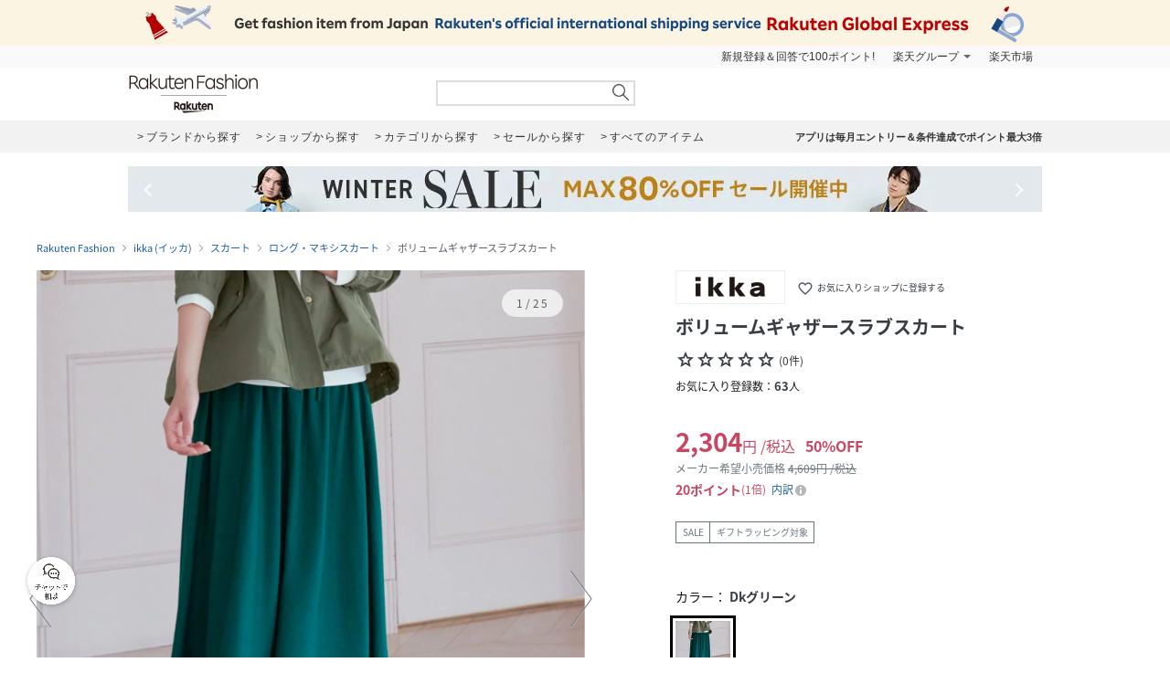

--- FILE ---
content_type: application/javascript
request_url: https://api.r10s.jp/clientinfo?callback=clientInfoCbfn&_=1768548396211
body_size: 25
content:
clientInfoCbfn({"country_code":"US","location":"COLUMBUS","ip":"3.22.222.212"})

--- FILE ---
content_type: application/javascript
request_url: https://gettime.r10s.jp/rfashion_time?callback=jQuery17207588214819540571_1768548394909&_=1768548401927
body_size: 10
content:
jQuery17207588214819540571_1768548394909({"epoch":"1768548401"})

--- FILE ---
content_type: application/javascript
request_url: https://gettime.r10s.jp/rfashion_time?callback=jQuery17207588214819540571_1768548394906&_=1768548398411
body_size: 10
content:
jQuery17207588214819540571_1768548394906({"epoch":"1768548399"})

--- FILE ---
content_type: application/javascript
request_url: https://gettime.r10s.jp/rfashion_time?callback=jQuery17207588214819540571_1768548394908&_=1768548398450
body_size: 10
content:
jQuery17207588214819540571_1768548394908({"epoch":"1768548399"})

--- FILE ---
content_type: application/javascript
request_url: https://brandavenue.r10s.jp/js/app/common/v2.0/favorite_shop.js?20200219
body_size: 2091
content:
/**
 * お気に入りショップ
 */
(function ($) {
  /**
   * 一括登録処理
   */

  // selector
  var $floatBottomButtonSend = $(
      '.float-bottom-button-send:not(".float-bottom-button-send-brand")'
    ),
    $tabItemSite = $(".tab-item-site"),
    $tabContentWrapperSection = $(".tab-content-wrapper section");

  // 画面遷移時チェックをすべて外す(ブラウザバック対策)
  window.onpageshow = function () {
    $(".a2z-list-container input[type='checkbox']").each(function () {
      $(this).prop("checked", false);
    });
  };

  $(function () {
    // 変更
    $(".a2z-list-container > dl").each(function () {
      var o = $(this).children("dd");
      var l = $(o).children("ul").children("li").length;
      if (l == 0) {
        $(o).empty().append("<p>該当するブランドがありません。</p>");
      }
    });

    // 登録ボタンを押したときの処理
    $("#regist-brand-favorite").on("click", function (e, index) {
      favoriteShopRegist();
      $(this).prop("disabled", false);
    });

    function favoriteShopRegist() {
      var brand_cds = [];
      var key = $('input:hidden[name="key"]').val();

      $(".a2z-list-container input[type='checkbox']:checked").each(function () {
        brand_cds.push($(this).val());
      });

      // validation
      if ($.isEmptyObject(brand_cds)) {
        location.href = location.origin + "/mypage/favorite/shop/";
        return false;
      } else if (brand_cds.length >= 500) {
        alert(
          "1回の最大登録件数を超えています。\n登録件数が500件を超える場合は、分割してご登録ください。"
        );
        return false;
      }

      $.ajax({
        url: "/mypage/favorite/shop/asyncmultifavorite",
        type: "POST",
        contentType: "application/json",
        dataType: "json",
        data: JSON.stringify({
          brand_cd: brand_cds,
          key: key,
        }),
      })
        .done(function (data) {
          if (data.status != "success") {
            alert("お気に入りショップの登録に失敗しました。");
            return false;
          }
          location.href = location.origin + "/mypage/favorite/shop/";
          return false;
        })
        .fail(function (xhr, textStatus, errorThrown) {
          alert("お気に入りショップの登録に失敗しました。");
          return false;
        });
    }
  });

  $tabItemSite.click(function () {
    var i = $tabItemSite.index(this),
      currentTabClass = "tab-item-current";

    $tabContentWrapperSection.hide();
    $tabContentWrapperSection.eq(i).show();
    $tabItemSite.removeClass(currentTabClass);
    $(this).addClass(currentTabClass);

    return false;
  });

  $(".a2z-list-container label").click(function () {
    if (
      $(".a2z-list-container input[type='checkbox']:checked").val() === void 0
    ) {
      $floatBottomButtonSend.fadeOut();
    }
  });

  $(window).scroll(function () {
    if (
      $(".a2z-list-container input[type='checkbox']:checked").val() !== void 0
    ) {
      if ($(this).scrollTop() > 160) {
        $floatBottomButtonSend.fadeIn();
      } else {
        $floatBottomButtonSend.fadeOut();
      }
    } else {
      $floatBottomButtonSend.fadeOut();
    }
  });

  $("#button_deselect_all_checkbox").click(function () {
    $(".a2z-list-container input[type='checkbox']").prop("checked", false);
    $floatBottomButtonSend.fadeOut();
  });

  $(".a2z-content li a").click(function () {
    jumpInPage(this);
  });

  function jumpInPage(thisObj) {
    var target = $(thisObj).attr("href");

    var headerHeight = $("#fixed_header").length ? 64 : 150;
    var y = $(target).offset().top - headerHeight;

    $("html, body").animate(
      {
        scrollTop: y,
      },
      200,
      function () {
        location.hash = target;
      }
    );

    return false;
  }

  // selector
  var $addToFavoriteShop = $(".add-to-favorite-shop"),
    $addToFavoriteShopAdded = $(".add-to-favorite-shop-added");

  $(function () {
    // お気に入りショップ表示処理
    if ($("div").hasClass("add-to-favorite-shop")) {
      var brand_cd = $addToFavoriteShop.data("brand-cd");

      $.ajax({
        url: "/mypage/favorite/shop/asyncfavoritelist?brand_cd[]=" + brand_cd,
      })
        .done(function (data) {
          var modal_flg = false;
          if (data.is_login && data.status == "success") {
            if (data.brand_favorite_list != null && data.brand_favorite_list.length > 0) {
              $addToFavoriteShop.hide();
              $addToFavoriteShopAdded.show();
            } else {
              modal_flg = true;
            }
          }

          var params = location.search;
          var storage = JSON.parse(sessionStorage.getItem("favShopFlg"));
          sessionStorage.removeItem("favShopFlg");
          if (params.indexOf("fav_shop_flg") != -1 && storage !== null && modal_flg) {
            $('.add-to-favorite-shop:not(.add-to-favorite-shop-added)').click();
          }
        })
        .fail(function () {
          sessionStorage.removeItem("favShopFlg");
        });
    }

    // 登録ボタンを押したときの処理
    $addToFavoriteShop.on("click", function(e) {
      var isLogin = $addToFavoriteShop.data("login");
      if (!isLogin) {
        $(this).setUpLoginModal(e, "favorite_shop", true);
      }
      else {
        if ($(this).hasClass("add-to-favorite-shop-added")) {
          // 削除処理
          favoriteShopDelete(e);
        } else {
          // 登録処理
          favoriteShopRegist(e);
        }
      }
    });
  });

  // お気に入りショップ登録
  function favoriteShopRegist(e) {
    var brand_cd = [];
    brand_cd.push($addToFavoriteShop.data("brand-cd"));
    var key = $('input:hidden[name="key"]').val();

    $.ajax({
      url: "/mypage/favorite/shop/asyncfavorite",
      type: "POST",
      contentType: "application/json",
      dataType: "json",
      data: JSON.stringify({
        brand_cd: brand_cd,
        mailmag: 0,
        fav_flg: 1,
        key: key,
      }),
    })
      .done(function (data) {
        if (data.is_login) {
          if (data.status != "success") {
            if ((data.status = "error1")) {
              alert("既にお気に入りショップに登録されています。");
            } else if (data.count == 0) {
              alert("お気に入りショップの登録に失敗しました。");
            }
            return false;
          }

          $addToFavoriteShop.hide();
          $addToFavoriteShopAdded.show();
          return false;
        } else {
          alert("登録できませんでした。ログインしてから、再度お試しください。");
        }
      })
      .fail(function (xhr) {
        alert("お気に入りショップの登録に失敗しました。");
      });
  }

  // お気に入りショップ削除
  function favoriteShopDelete(e) {
    var brand_cd = [];
    brand_cd.push($addToFavoriteShop.data("brand-cd"));
    var key = $('input:hidden[name="key"]').val();

    $.ajax({
      url: "/mypage/favorite/shop/asyncfavorite",
      type: "POST",
      contentType: "application/json",
      dataType: "json",
      data: JSON.stringify({
        brand_cd: brand_cd,
        mailmag: 0,
        fav_flg: 2,
        key: key,
      }),
    })
      .done(function (data) {
        if (data.is_login) {
          if (data.status != "success") {
            if ((data.status = "error2")) {
              alert("お気に入りショップに登録されていません。");
            } else if (data.count == 0) {
              alert("お気に入りショップの削除に失敗しました。");
            }
            return false;
          }

          $addToFavoriteShop.show();
          $addToFavoriteShopAdded.hide();
          return false;
        } else {
          alert("削除できませんでした。ログインしてから、再度お試しください。");

        }
      })
      .fail(function (xhr, textStatus, errorThrown) { 
        alert("お気に入りショップの削除に失敗しました。");
      });
  }
})(jQuery);


--- FILE ---
content_type: application/javascript
request_url: https://brandavenue.r10s.jp/js/app/common/search_history.js
body_size: 3985
content:
(function ($) {
	if (!window.localStorage) return;
	
	/*
		検索キーワードの履歴を表示する
		ユーザーが検索したキーワードをlocalStorageに格納して、
		検索ボックスにフォーカスがあたったときに、{maxDisplayNumber}個のキーワードを表示する
 	*/
	var maxDisplayNumber = 5,
		maxSaveNumber    = 5;

	/*
		検索履歴を表示させたいテキストボックスに対して、このメソッドを呼ぶ
		UI：floatingかexpandの値
		IDs： 以下の全てのキーを含むオブジェクト
			input: 検索履歴を表示させたいテキストボックスのID
			form: 上記テキストボックスの親要素のフォームのID
			target: ここで設定されたIDの要素のすぐ後ろに検索履歴のコンポーネントが追加される
			wrapper: 上記3要素の親要素のID
 	*/
	$.fn.rbaRenderSearchHistory = function(UI, IDs) {
		if (!$(IDs.wrapper.length)) return;
		
		// HACK:
		// サーチページのフォームの要素が2つあるため、実際にsubmitされるフォームをlistenするようにする
		var submissionForm = IDs.formHidden ? IDs.formHidden : IDs.form;
		addSubmitEventListener(submissionForm, IDs.input, IDs.wrapper);
		
		var history = getSearchStorageItem();
		if (!history.length) return;
		
		/*
			指定されたUIタイプによってHTMLの中身を出し分けする
			expand: 履歴のUIが差し込まれる形で表示
			floating: 履歴のUIがフローティングされる形で表示
		*/
		var html = '',
			isExpandUI = UI === 'expand',
			isFloatingUI = UI === 'floating',
			isMobileScreen = $(document).width() < 768;
		
		html += isExpandUI ? '<dl class="contentsMenu search-history search-history-expand" style="display: none;">' : '<div class="search-history search-history-floating" style="display: none;">';
		html += isExpandUI ? '<dt>検索履歴</dt>' : '';
		html += getSearchHistoryList(history);
		html += isExpandUI ? '</dl>' : '</div>';
		
		$(IDs.wrapper).find(IDs.target).after(html);
		
		// フローティングのコンポーネントの幅をテキストボックスの幅と合わせる
		if (isFloatingUI) {
			var inputWidth,
				paddingSide = 12;
			
			if (isMobileScreen) {
				inputWidth = $(IDs.input).width() + paddingSide;

				// HACK: for search page
				// ロード時はサーチページの絞り込み内のテキストボックスのUIが非表示のため、幅を取得できない
				// 「絞り込み」が押されたあとにUIが表示されてから、幅を取得して、閲覧履歴の幅を設定する
				$('.itemlist-filter-tab-item a').click(function () {
					setTimeout(function() {
						inputWidth = $(IDs.input).width() + paddingSide;
						$(IDs.wrapper).find('.search-history-item').width(inputWidth);
					}, 500);
				});
			} else {
				inputWidth = 280;
			}

			$(IDs.wrapper).find('.search-history-item').width(inputWidth);
		}

		addSearchHistoryEventListener(IDs);
	}
	
	function getSearchHistoryList(history) {
		var html = '';
		html += '<div class="search-history-list">';
	
		history.forEach(function (v, i) {
			html += '<div class="search-history-item" tabindex="'+ i +'">';
			html += '<div class="search-history-item-link">';
			html += '<i class="material-icons">schedule</i>';
			html += '<span class="search-history-item-text">' + v + '</span>'
			html += '</div>';
			html += '<div class="search-history-item-clear"><i class="material-icons">clear</i></div>'
			html += '</div>';
		});
		
		html += '</div>';

		return html;
	}

	function getSearchStorageItem() {
		var h = localStorage.getItem('searchHistory');
		return h ? JSON.parse(h).slice(0, maxDisplayNumber) : [];
	}

	function escapeHtml(html) {
		var mapping = {
			'&': '&amp;',
			'<': '&lt;',
			'>': '&gt;',
			'"': '&quot;',
			"'": '&#039;'
		};
	  
		return html.replace(/[&<>"']/g, function(s) {
			return mapping[s];
		});
	}

	function addSubmitEventListener(formID, inputID, wrapperID) {
		$(wrapperID).find(formID).submit(function() {
      const searchFormElementId = "#searchform";
      const lidElementNum = $('#searchform input[name="l-id"]').length;
      if(formID === searchFormElementId && lidElementNum <= 0)insertElementLid(searchFormElementId, "brn_searchmenu_filter_keyword");

			updateSearchHistory($(wrapperID).find(inputID).val());
		});
	}

  function addBrandInputToForm() {
    var maker_temp = '#tlb_search_brand_ul input[name="maker_name[]"]';

    $(maker_temp + ':checked').each(function(index, el) {
      $('#form_search').append('<input type="hidden" name="maker_name[]" value="' + $(el).val() + '">');
    });
  }

  function makeActionUrlWithBrand(formID) {
    var action       = $(formID).attr('action'),
        action_uri   = $(formID).data('uri'),
        site_name    = $(formID).data('site_name'),
        brand_input  = $('#tlb_search_brand_ul input[name="maker_name[]"]:checked'),
        segments     = action_uri.split('/'),
        shop_flg     = action.indexOf('/shop-') != -1,
        brand_flg    = action.indexOf('/brand-') != -1;

    switch (brand_input.length) {
      case 0:
        break;
      case 1:
        if (shop_flg) {
          addBrandInputToForm();
        } else if (brand_flg) {
          $.each(segments, function(index, val) {
            if (val.match(/^brand-/)) {
              segments[index] = brand_input.data('maker_uri');
            }
          });
        } else {
          segments.unshift(brand_input.data('maker_uri'));
          segments = segments.filter(function(segment) {
            return segment.match(/^(all-sites|ba|luxury|outlet-chuse|item)$/) == null;
          });
        }
        break;
      default:
        addBrandInputToForm();
        break;
    }

    action = segments.join('/');

    $(formID).attr('action', '/' + action + '/');
  }

	function addSearchHistoryEventListener(IDs) {
		var formID = IDs.form,
			inputID = IDs.input,
			wrapperID = IDs.wrapper,
			searchHistory = $(wrapperID).find('.search-history'),
			searchHistoryItem = $(wrapperID).find('.search-history-item');
		
		// 検索履歴を押したときに検索を実行する
		$(wrapperID).find('.search-history-item-link').click(function() {
			$(wrapperID).find(inputID).val($(this).find('.search-history-item-text').text());

            // モバイルのレフトナビでは検索履歴を押したときにsubmitしないようにする
            var isMobileLeftNavSearchPage = IDs.formHidden;
            if (isMobileLeftNavSearchPage) {
                searchHistory.attr('data-active', false);
                searchHistory.hide();
                return;
            }

            // モバイルのサーチポップアップでは検索履歴を押したときにsubmitではなくclickイベントを呼ぶ
            var mobileSearchPopupButtonID = IDs.button;
            var searchFormElementId = mobileSearchPopupButtonID ? "#modal_search_params_form" : "#searchform";
            var lidElementNum = mobileSearchPopupButtonID 
              ? $('#modal_search_params_form input[name="l-id"]').length
              : $('#searchform input[name="l-id"]').length;
            
            if (lidElementNum <= 0)insertElementLid(searchFormElementId, "brn_searchmenu_filter_history");

            if (mobileSearchPopupButtonID) {
              $(mobileSearchPopupButtonID).click();
            } else {
              // 要らないparam除外
              if (formID === '#form_search') {
                // input_TAGの中で何も無い時データ送信しない。
                var $free_word = $(formID + " input[name='free_word']"),
                $fixed_price_lower = $(formID + " input[name='fixed_price_lower']"),
                $fixed_price_upper = $(formID + " input[name='fixed_price_upper']"),
                $discount_rate_lower = $(formID + " input[name='discount_rate_lower']"),
                $discount_rate_upper = $(formID + " input[name='discount_rate_upper']"),
                $col_id = $(formID + " input[name='col_id[]']"),
                $size_tag_id = $(formID + " input[name='size_tag_id']");

                if ($fixed_price_upper.val() > 100000000 || $fixed_price_upper.val().match(/[^0-9]+/)) {
                  return false;
                } else if ($fixed_price_lower.val() > 100000000 || $fixed_price_lower.val().match(/[^0-9]+/)) {
                  return false;
                }

                if ($discount_rate_lower.val() > 99 || $discount_rate_lower.val().match(/[^0-9]+/)) {
                  return false;
                }
                if ($discount_rate_upper.val() > 99 || $discount_rate_upper.val().match(/[^0-9]+/)) {
                  return false;
                }

                makeActionUrlWithBrand(formID);

                if (!$free_word.val()) {
                  $free_word.prop('disabled', true);
                }
                if (!$fixed_price_lower.val() || $fixed_price_lower.val() === '0') {
                  $fixed_price_lower.prop('disabled', true);
                }
                if (!$fixed_price_upper.val() || !$fixed_price_upper.val() === '0' ) {
                  $fixed_price_upper.prop('disabled', true);
                }
                if (!$discount_rate_lower.val() || $discount_rate_lower.val() === '0') {
                  $discount_rate_lower.prop('disabled', true);
                }
                if (!$discount_rate_upper.val() || $discount_rate_upper.val() === '0') {
                  $discount_rate_upper.prop('disabled', true);
                }
                if ($col_id.filter(':checked').length === 0) {
                  $col_id.prop('disabled', true);
                }
                $size_tag_id.prop('disabled', true);
                if ($size_tag_id.filter(':checked').length !== 0) {
                  var tags = [];
                  $size_tag_id.filter(':checked').each(function(index, size) {
                    tags.push($(size).val());
                  });
                  $(formID).append("<input type='hidden' name='size_tag_id' value='" + tags.join('-') + "'>");
                }
              }
              $(wrapperID).find(formID).submit();
            }
		});

		// クリアボタンを押したときに、検索履歴を削除する
		$(wrapperID).find('.search-history-item-clear').click(function() {
			var history = getSearchStorageItem(),
				i = $(wrapperID).find('.search-history-item').index($(this).parent('.search-history-item'));
			history.splice(i, 1);
			localStorage.setItem('searchHistory', JSON.stringify(history));
			
			$(this).parent('.search-history-item').fadeOut(300).queue(function() {
				this.remove();
				
				history = getSearchStorageItem();
				if (!history.length) $('.search-history').remove();
			});

			var thisList = $(wrapperID).find('.search-history-list')[0];

			// 1ページに2つ以上の検索ボックスがあるときに、検索履歴が削除されたときに内容を同期するようにする
			$('.search-history-list').each(function(i, e) {
				if (thisList === e) return;
				
				history = getSearchStorageItem();
				if (history.length) {
					var html = getSearchHistoryList(history);
					$(e).replaceWith(html);
				}
			});
		});

		// 検索ボックスの内容によって検索履歴を出し分ける
		$(wrapperID).find(inputID).on('focus keyup', function() {
			$(this).val() ? searchHistory.hide() : searchHistory.show()
			searchHistory.attr('data-active', false);
		});

		var downArrowKey = 40,
			upArrowKey = 38,
			enterKey = 13;
		
		// テキストボックスで↑↓のキーが押されたときに、検索履歴にフォーカス
		$(wrapperID).find(inputID).on("keydown", function(e) {
			if ($(this).val()) return;

			switch (e.keyCode) {
				case upArrowKey:
					searchHistoryItem.last().focus();	
					break;
				
				case downArrowKey:
					searchHistoryItem.first().focus();
					break;
			
				default:
					break;
			}

			if (e.keyCode === upArrowKey || e.keyCode === downArrowKey) {
				searchHistory.attr('data-active', true);
				e.preventDefault();
			}
		});

		
		searchHistoryItem.on("keydown", function(e) {
			if ($(this).val()) return;

			/*
				検索履歴がフォーカスされた状態で、以下のキーが押されたときに検索履歴用の処理を実行する
				↑↓：上下の検索履歴にフォーカスを移動
				Enter：フォーカスされた検索を実行
			*/
			switch (e.keyCode) {
				case upArrowKey:
					if (($(this).prev().length)) {
						$(this).prev().focus();
					} else {
						$(wrapperID).find(inputID).focus();
					}
					break;
				
				case downArrowKey:
					if (($(this).next().length)) {
						$(this).next().focus();
					} else {
						$(wrapperID).find(inputID).focus();
					}
					break;
				
				case enterKey:
					$(this).find('.search-history-item-link').click();
					break;

				default:
					break;
			}

			if (e.keyCode === upArrowKey || e.keyCode === downArrowKey) {
				e.preventDefault();
			}
		});

		// 検索ボックスからフォーカスが外れて検索履歴以外の要素にフォーカスがあたったときに、検索履歴を非表示にする
		searchHistory.attr('data-active', false);

		$(document).click(function(e) {
			var isSearchHistory = Boolean($(e.target).closest('.search-history').length);
			searchHistory.attr('data-active', isSearchHistory);

			if ($(wrapperID).find(inputID).is(':focus')) return;

			window.setTimeout(function() {
				if (searchHistory.attr('data-active') == 'false') {
					searchHistory.hide();
				}
			}, 200);
		});
	
		$(wrapperID).find(inputID).on('blur', function() {
			window.setTimeout(function() {
				if (searchHistory.attr('data-active') == 'false') {
					searchHistory.hide();
				}
			}, 200);
		});
	}

	function updateSearchHistory(s) {
		if (!s.length) return;
		var searchHistory = getSearchStorageItem();
		
		var i = searchHistory.indexOf(escapeHtml(s));
		if ((i) >= 0) searchHistory.splice(i, 1);

		searchHistory.unshift(escapeHtml(s));
		if (searchHistory.length > maxSaveNumber) {
			searchHistory.splice(maxSaveNumber, searchHistory.length - maxSaveNumber);
		}

		localStorage.setItem('searchHistory', JSON.stringify(searchHistory));
	}

  function insertElementLid(formId, lidText) {
    const formElement = $(formId);
    $(formElement).prepend("<input type='hidden' name='l-id' value='" + lidText + "'>");
  }
})(jQuery);
